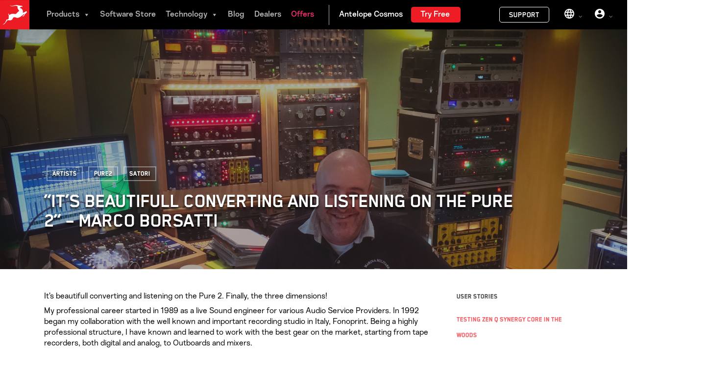

--- FILE ---
content_type: application/x-javascript
request_url: https://consentcdn.cookiebot.com/consentconfig/c4649b9b-dcc6-49fc-8e17-e36cefeb87b5/en.antelopeaudio.com/configuration.js
body_size: 713
content:
CookieConsent.configuration.tags.push({id:189946181,type:"script",tagID:"",innerHash:"",outerHash:"",tagHash:"16660136348708",url:"https://consent.cookiebot.com/uc.js",resolvedUrl:"https://consent.cookiebot.com/uc.js",cat:[1]});CookieConsent.configuration.tags.push({id:189946183,type:"script",tagID:"",innerHash:"",outerHash:"",tagHash:"14384173721278",url:"https://www.googletagmanager.com/gtag/js?id=G-5GT6T9DQLT",resolvedUrl:"https://www.googletagmanager.com/gtag/js?id=G-5GT6T9DQLT",cat:[3,4]});CookieConsent.configuration.tags.push({id:189946184,type:"script",tagID:"",innerHash:"",outerHash:"",tagHash:"5176436654602",url:"https://www.google.com/recaptcha/api.js?render=6LeqLOorAAAAAMQdeiWI80w6xj_x7Fi-iA1Vcihd&ver=3.0",resolvedUrl:"https://www.google.com/recaptcha/api.js?render=6LeqLOorAAAAAMQdeiWI80w6xj_x7Fi-iA1Vcihd&ver=3.0",cat:[1]});CookieConsent.configuration.tags.push({id:189946185,type:"script",tagID:"",innerHash:"",outerHash:"",tagHash:"13144877717176",url:"https://static.klaviyo.com/onsite/js/YcFPfv/klaviyo.js?ver=3.7.2",resolvedUrl:"https://static.klaviyo.com/onsite/js/YcFPfv/klaviyo.js?ver=3.7.2",cat:[2,3,5]});CookieConsent.configuration.tags.push({id:189946186,type:"script",tagID:"",innerHash:"",outerHash:"",tagHash:"1372372813718",url:"",resolvedUrl:"",cat:[1,4]});CookieConsent.configuration.tags.push({id:189946190,type:"script",tagID:"",innerHash:"",outerHash:"",tagHash:"13053857216276",url:"https://en.antelopeaudio.com/wp-content/plugins/woocommerce/assets/js/sourcebuster/sourcebuster.min.js?ver=10.3.7",resolvedUrl:"https://en.antelopeaudio.com/wp-content/plugins/woocommerce/assets/js/sourcebuster/sourcebuster.min.js?ver=10.3.7",cat:[4]});CookieConsent.configuration.tags.push({id:189946191,type:"script",tagID:"",innerHash:"",outerHash:"",tagHash:"9239970329478",url:"https://en.antelopeaudio.com/wp-content/plugins/sitepress-multilingual-cms/res/js/cookies/language-cookie.js?ver=486900",resolvedUrl:"https://en.antelopeaudio.com/wp-content/plugins/sitepress-multilingual-cms/res/js/cookies/language-cookie.js?ver=486900",cat:[1]});CookieConsent.configuration.tags.push({id:189946192,type:"script",tagID:"",innerHash:"",outerHash:"",tagHash:"9778862256082",url:"",resolvedUrl:"",cat:[1,2,3,4,5]});CookieConsent.configuration.tags.push({id:189946193,type:"iframe",tagID:"",innerHash:"",outerHash:"",tagHash:"14646185156237",url:"https://www.youtube.com/embed/kDovDrP6Wqg?feature=oembed&enablejsapi=1&origin=https://en.antelopeaudio.com",resolvedUrl:"https://www.youtube.com/embed/kDovDrP6Wqg?feature=oembed&enablejsapi=1&origin=https://en.antelopeaudio.com",cat:[4]});CookieConsent.configuration.tags.push({id:189946195,type:"iframe",tagID:"",innerHash:"",outerHash:"",tagHash:"13948653275687",url:"https://www.youtube.com/embed/qCKaI2izimA?feature=oembed",resolvedUrl:"https://www.youtube.com/embed/qCKaI2izimA?feature=oembed",cat:[4]});CookieConsent.configuration.tags.push({id:189946198,type:"script",tagID:"",innerHash:"",outerHash:"",tagHash:"12074239978694",url:"",resolvedUrl:"",cat:[1]});CookieConsent.configuration.tags.push({id:189946199,type:"iframe",tagID:"",innerHash:"",outerHash:"",tagHash:"10609034049613",url:"https://w.soundcloud.com/player/?url=https%3A//api.soundcloud.com/playlists/1954901503&color=%23c43434&auto_play=false&hide_related=false&show_comments=true&show_user=true&show_reposts=false&show_teaser=true",resolvedUrl:"https://w.soundcloud.com/player/?url=https%3A//api.soundcloud.com/playlists/1954901503&color=%23c43434&auto_play=false&hide_related=false&show_comments=true&show_user=true&show_reposts=false&show_teaser=true",cat:[1,3]});CookieConsent.configuration.tags.push({id:189946205,type:"iframe",tagID:"",innerHash:"",outerHash:"",tagHash:"14503262059266",url:"https://www.youtube.com/embed/dOn02Rfu4ao?feature=oembed&enablejsapi=1&origin=https://en.antelopeaudio.com",resolvedUrl:"https://www.youtube.com/embed/dOn02Rfu4ao?feature=oembed&enablejsapi=1&origin=https://en.antelopeaudio.com",cat:[4]});CookieConsent.configuration.tags.push({id:189946238,type:"iframe",tagID:"",innerHash:"",outerHash:"",tagHash:"10466432914694",url:"https://www.youtube.com/embed/rhdos_1T8dE?feature=oembed",resolvedUrl:"https://www.youtube.com/embed/rhdos_1T8dE?feature=oembed",cat:[4]});